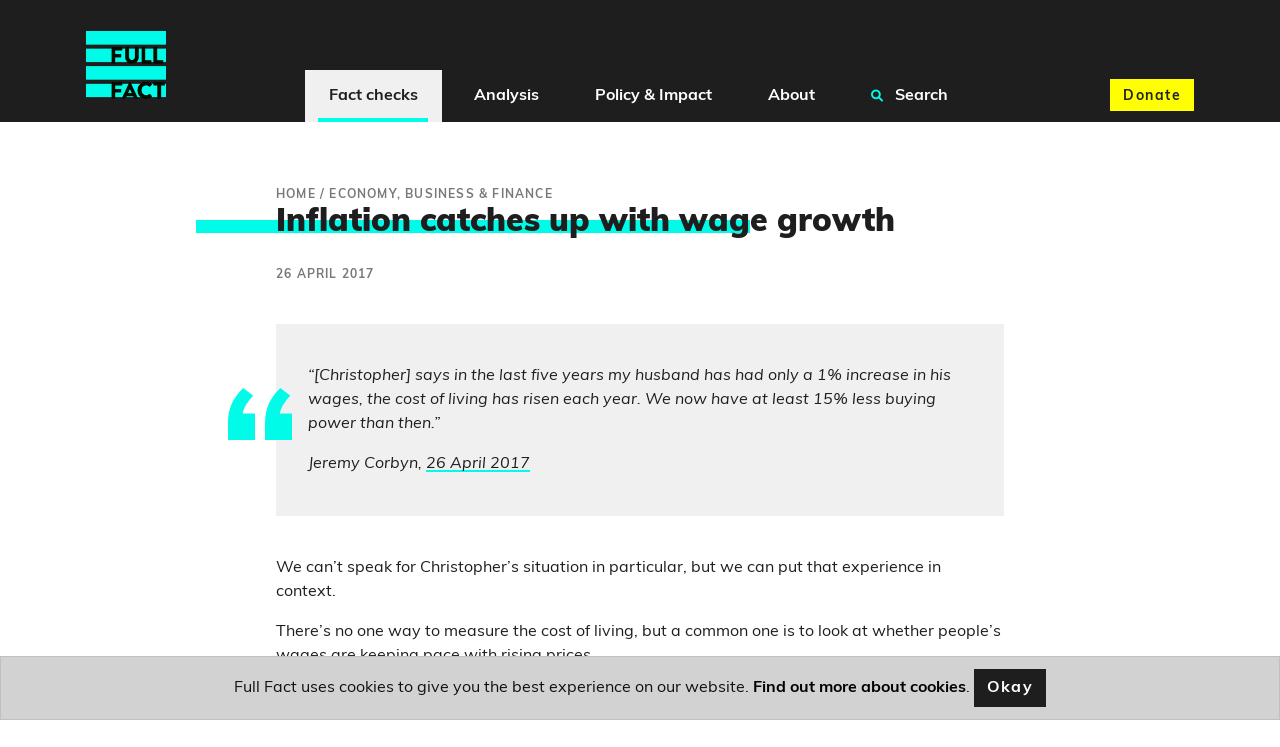

--- FILE ---
content_type: text/html; charset=utf-8
request_url: https://fullfact.org/economy/cost-living-rising-year-year/?utm_source=content_page&utm_medium=related_content
body_size: 9064
content:
<!doctype html>
<html lang="en">
  <head  prefix="og: http://ogp.me/ns# fb: http://ogp.me/ns/fb#">
    

<script type="application/ld+json">{"@context": "https://schema.org", "@type": "Article", "headline": "Inflation catches up with wage growth", "image": "https://fullfact.org/media/images/prices_versus_wages.c362aef4.fill-1200x630.png", "datePublished": "2017-04-26T17:15:25+00:00", "author": [{"@type": "Person", "name": "Joseph O\u2019Leary", "url": "https://fullfact.org/authors/joseph-oleary/", "jobTitle": "Training Manager"}]}</script>

    
<meta name="description" content="Wages have been rising faster than prices for the last few years, but inflation has now caught up."><meta property="og:title" content="Inflation catches up with wage growth – Full Fact"><meta property="og:url" content="https://fullfact.org/economy/cost-living-rising-year-year/?utm_source=content_page&amp;utm_medium=related_content"><meta property="og:description" content="Wages have been rising faster than prices for the last few years, but inflation has now caught up."><meta property="og:image" content="https://fullfact.org/media/images/prices_versus_wages.c362aef4.fill-1200x630.png"><meta property="og:image:secure_url" content="https://fullfact.org/media/images/prices_versus_wages.c362aef4.fill-1200x630.png"><meta property="og:type" content="Article"><meta property="article:published_time" content="2017-04-26 17:15:25.552946+00:00"><meta property="og:locale" content="en_GB"><meta name="twitter:domain" content="fullfact.org"><meta name="twitter:card" content="summary_large_image"><meta name="twitter:title" content="Inflation catches up with wage growth – Full Fact"><meta name="twitter:url" content="https://fullfact.org/economy/cost-living-rising-year-year/?utm_source=content_page&amp;utm_medium=related_content"><meta name="twitter:description" content="Wages have been rising faster than prices for the last few years, but inflation has now caught up."><meta name="twitter:image" content="https://fullfact.org/media/images/prices_versus_wages.c362aef4.fill-1200x630.png"><meta name="twitter:site" content="@FullFact"><meta itemprop="name" content="Inflation catches up with wage growth – Full Fact"><meta itemprop="datePublished" content="2017-04-26 17:15:25.552946+00:00"><meta itemprop="url" content="https://fullfact.org/economy/cost-living-rising-year-year/?utm_source=content_page&amp;utm_medium=related_content"><meta itemprop="description" content="Wages have been rising faster than prices for the last few years, but inflation has now caught up."><meta itemprop="image" content="https://fullfact.org/media/images/prices_versus_wages.c362aef4.fill-1200x630.png">

    <meta charset="UTF-8">
    <meta name="viewport" content="width=device-width, initial-scale=1.0">
    <meta http-equiv="X-UA-Compatible" content="ie=edge">
    
    <script type="application/ld+json">{"@context":"http://schema.org","@type":"WebSite","url":"https://fullfact.org","potentialAction":{"@type":"SearchAction","target":"https://fullfact.org/search/?q={search_term_string}","query-input":"required name=search_term_string"}}</script>
    <link rel="search" type="application/opensearchdescription+xml" href="/opensearch.xml" title="Full Fact Search">
    <title>Inflation catches up with wage growth – Full Fact</title>

    <link rel="canonical" href="https://fullfact.org/economy/cost-living-rising-year-year/" />

    
    <link rel="alternate" href="/feed/" title="Full Fact RSS Feed" type="application/rss+xml">
    
    <link rel="stylesheet" href="/static/css/style.css?4">
    <link rel="stylesheet" media="print" href="/static/css/print.css">

    <meta name="theme-color" content="#1E1E1E">
    <link rel="apple-touch-icon" sizes="180x180" href="/static/img/apple-touch-icon.png">
    <link rel="apple-touch-icon" sizes="120x120" href="/static/img/apple-touch-icon-120x120.png">
    <link rel="apple-touch-icon" sizes="152x152" href="/static/img/apple-touch-icon-152x152.png">
    <link rel="icon" type="image/png" sizes="32x32" href="/static/img/favicon-32x32.png">
    <link rel="icon" type="image/png" sizes="16x16" href="/static/img/favicon-16x16.png">
    <link rel="manifest" href="/static/img/site.webmanifest" crossorigin="use-credentials">

    






<!-- Google Tag Manager -->
<script>(function(w,d,s,l,i){w[l]=w[l]||[];w[l].push({'gtm.start':
new Date().getTime(),event:'gtm.js'});var f=d.getElementsByTagName(s)[0],
j=d.createElement(s),dl=l!='dataLayer'?'&l='+l:'';j.async=true;j.src=
'https://www.googletagmanager.com/gtm.js?id='+i+dl;f.parentNode.insertBefore(j,f);
})(window,document,'script','dataLayer','GTM-M9NTMVD');</script>
<!-- End Google Tag Manager -->


  </head>

  <body data-type="factcheck" >





<!-- Google Tag Manager (noscript) -->
<noscript><iframe src="https://www.googletagmanager.com/ns.html?id=GTM-M9NTMVD"
height="0" width="0" style="display:none;visibility:hidden"></iframe></noscript>
<!-- End Google Tag Manager (noscript) -->



    
      

<header class="page-header sticky-top bg-brand-neutral-black">
    <nav class="navbar navbar-expand-xl bg-brand-neutral-black">
        <div class="container">
            <button class="navbar-toggler" type="button" data-toggle="collapse" data-target="#ff-navbar" aria-controls="ff-navbar" aria-expanded="false" aria-label="Toggle navigation">
                <span class="navbar-toggler-icon"><i class="fas fa-bars"></i></span> <span class="navbar-toggler-text">Menu</span>
            </button>
            <a class="order-xl-1" href="/" aria-label="Full Fact homepage">
                <img src="/static/img/ff-logo.png" class="logo-img" alt="Return to Full Fact homepage" loading="lazy">
            </a>
            <div class="order-xl-3">
                <a class="btn btn-brand-accent-yellow order-xl-3 ga-navbar-donate navbar-donate" href="https://donate.fullfact.org/?custom_1AyN5CpE33vFLjF=web&custom_uvjhrdyekaUho5f=nav-fact-checks&custom_xNU3rxoclZ7IYfX=web-general">Donate</a>
            </div>
            <div class="collapse navbar-collapse order-xl-2" id="ff-navbar">
                <ul class="navbar-nav ga-navbar-nav">
                    
                      
                      <li class="nav-item menu-large">
                          <a href="/latest/" class="nav-link dropdown-toggle nav-link-selected" data-toggle="dropdown" role="button" aria-expanded="false">
                              <i class="fa fa-angle-down" aria-hidden="true"></i>
                              Fact checks
                          </a>
                          <div class="dropdown-menu" role="menu">
                              <div class="container">
                                  <div class="row">
                                      <div class="col-xl-3 d-none d-xl-block py-1">
                                          <h2><a href="/latest/" class="stretched-link">Fact checks</a></h2>
                                          <p class="mb-0">Our fact checking systematically raises standards in public debate and changes the behaviour of powerful actors</p>
                                      </div>
                                      <div class="col-12 col-xl-9 px-0 px-xl-2">
                                          <ul class="row row-cols-1 row-cols-xl-3 unpad-list">
                                              
                                                
                                                <li class="col d-xl-none"><a href="/latest/">
                                                    Latest
                                                </a></li>
                                                
                                              
                                                
                                                <li class="col "><a href="/politics/">
                                                    Politics
                                                </a></li>
                                                
                                              
                                                
                                                <li class="col "><a href="/health/">
                                                    Health
                                                </a></li>
                                                
                                              
                                                
                                                <li class="col "><a href="/immigration/">
                                                    Immigration
                                                </a></li>
                                                
                                              
                                                
                                                <li class="col "><a href="/economy/">
                                                    Economy, Business &amp; Finance
                                                </a></li>
                                                
                                              
                                                
                                                <li class="col "><a href="/culture-and-society/">
                                                    Culture &amp; Society
                                                </a></li>
                                                
                                              
                                                
                                                <li class="col "><a href="/technology/">
                                                    Science &amp; Technology
                                                </a></li>
                                                
                                              
                                                
                                                <li class="col "><a href="/environment/">
                                                    Environment
                                                </a></li>
                                                
                                              
                                                
                                                <li class="col "><a href="/crime/">
                                                    Crime
                                                </a></li>
                                                
                                              
                                                
                                                <li class="col "><a href="/education/">
                                                    Education
                                                </a></li>
                                                
                                              
                                                
                                                <li class="col "><a href="/conflict/">
                                                    Conflict
                                                </a></li>
                                                
                                              
                                                
                                                <li class="col "><a href="/shopping/">
                                                    Shopping
                                                </a></li>
                                                
                                              
                                                
                                                <li class="col "><a href="/hoaxes/">
                                                    Hoaxes
                                                </a></li>
                                                
                                              
                                                
                                                <li class="col "><a href="/us/">
                                                    US
                                                </a></li>
                                                
                                              
                                                
                                                <li class="col "><a href="/europe/">
                                                    Europe
                                                </a></li>
                                                
                                              
                                                
                                                <li class="col "><a href="/world/">
                                                    World
                                                </a></li>
                                                
                                              
                                          </ul>
                                      </div>
                                  </div>
                              </div>
                          </div>
                      </li>
                      
                    
                      
                      <li class="nav-item menu-large">
                          <a href="/analysis/" class="nav-link dropdown-toggle " data-toggle="dropdown" role="button" aria-expanded="false">
                              <i class="fa fa-angle-down" aria-hidden="true"></i>
                              Analysis
                          </a>
                          <div class="dropdown-menu" role="menu">
                              <div class="container">
                                  <div class="row">
                                      <div class="col-xl-3 d-none d-xl-block py-1">
                                          <h2><a href="/analysis/" class="stretched-link">Analysis</a></h2>
                                          <p class="mb-0">We’re campaigning to tackle bad information online, protect our elections and improve the quality of information in public debate</p>
                                      </div>
                                      <div class="col-12 col-xl-9 px-0 px-xl-2">
                                          <ul class="row row-cols-1 row-cols-xl-3 unpad-list">
                                              
                                                
                                                <li class="col d-xl-none"><a href="/analysis/">
                                                    Analysis
                                                </a></li>
                                                
                                              
                                                
                                                <li class="col "><a href="/comment/">
                                                    Comment
                                                </a></li>
                                                
                                              
                                                
                                                <li class="col "><a href="/government-tracker/">
                                                    Government Tracker
                                                </a></li>
                                                
                                              
                                                
                                                <li class="col "><a href="/facts-matter/">
                                                    #FactsMatter
                                                </a></li>
                                                
                                              
                                          </ul>
                                      </div>
                                  </div>
                              </div>
                          </div>
                      </li>
                      
                    
                      
                      <li class="nav-item menu-large">
                          <a href="/policy/" class="nav-link dropdown-toggle " data-toggle="dropdown" role="button" aria-expanded="false">
                              <i class="fa fa-angle-down" aria-hidden="true"></i>
                              Policy &amp; Impact
                          </a>
                          <div class="dropdown-menu" role="menu">
                              <div class="container">
                                  <div class="row">
                                      <div class="col-xl-3 d-none d-xl-block py-1">
                                          <h2><a href="/policy/" class="stretched-link">Policy &amp; Impact</a></h2>
                                          <p class="mb-0">Our policy work aims to improve the information environment, in order to protect and encourage good public debate</p>
                                      </div>
                                      <div class="col-12 col-xl-9 px-0 px-xl-2">
                                          <ul class="row row-cols-1 row-cols-xl-3 unpad-list">
                                              
                                                
                                                <li class="col d-xl-none"><a href="/policy/">
                                                    Policy &amp; Impact
                                                </a></li>
                                                
                                              
                                                
                                                <li class="col "><a href="/policy/reports/">
                                                    Reports
                                                </a></li>
                                                
                                              
                                                
                                                <li class="col "><a href="/policy/incidentframework/">
                                                    Information incidents framework
                                                </a></li>
                                                
                                              
                                                
                                                <li class="col "><a href="/policy/research/">
                                                    Research
                                                </a></li>
                                                
                                              
                                                
                                                <li class="col "><a href="/policy/reports/full-fact-reports/">
                                                    The Full Fact Report
                                                </a></li>
                                                
                                              
                                                
                                                <li class="col "><a href="/policy/submissions/">
                                                    Letters &amp; submissions
                                                </a></li>
                                                
                                              
                                                
                                                <li class="col "><a href="/policy/online-safety-act/">
                                                    The Online Safety Act
                                                </a></li>
                                                
                                              
                                          </ul>
                                      </div>
                                  </div>
                              </div>
                          </div>
                      </li>
                      
                    
                      
                      <li class="nav-item menu-large">
                          <a href="/about/" class="nav-link dropdown-toggle " data-toggle="dropdown" role="button" aria-expanded="false">
                              <i class="fa fa-angle-down" aria-hidden="true"></i>
                              About
                          </a>
                          <div class="dropdown-menu" role="menu">
                              <div class="container">
                                  <div class="row">
                                      <div class="col-xl-3 d-none d-xl-block py-1">
                                          <h2><a href="/about/" class="stretched-link">About</a></h2>
                                          <p class="mb-0">Bad information ruins lives. We’re a team of independent fact checkers and campaigners who find, expose and counter the harm it does</p>
                                      </div>
                                      <div class="col-12 col-xl-9 px-0 px-xl-2">
                                          <ul class="row row-cols-1 row-cols-xl-3 unpad-list">
                                              
                                                
                                                <li class="col "><a href="/about/">
                                                    Who we are
                                                </a></li>
                                                
                                              
                                                
                                                <li class="col "><a href="/about/how-we-fact-check/">
                                                    How we fact check
                                                </a></li>
                                                
                                              
                                                
                                                <li class="col "><a href="/about/interventions/">
                                                    After we fact check
                                                </a></li>
                                                
                                              
                                                
                                                <li class="col "><a href="/about/our-team/">
                                                    Our team
                                                </a></li>
                                                
                                              
                                                
                                                <li class="col "><a href="/about/contact/">
                                                    Contact us
                                                </a></li>
                                                
                                              
                                                
                                                <li class="col "><a href="/about/careers/">
                                                    Careers
                                                </a></li>
                                                
                                              
                                                
                                                <li class="col "><a href="/about/funding/">
                                                    Funding
                                                </a></li>
                                                
                                              
                                                
                                                <li class="col "><a href="/about/independence/">
                                                    Independence
                                                </a></li>
                                                
                                              
                                                
                                                <li class="col "><a href="/about/impartiality/">
                                                    Impartiality
                                                </a></li>
                                                
                                              
                                                
                                                <li class="col "><a href="/about/feedback/">
                                                    Feedback &amp; corrections
                                                </a></li>
                                                
                                              
                                                
                                                <li class="col "><a href="/about/frequently-asked-questions/">
                                                    FAQs
                                                </a></li>
                                                
                                              
                                                
                                                <li class="col "><a href="/about/international-networks/">
                                                    International networks
                                                </a></li>
                                                
                                              
                                                
                                                <li class="col "><a href="/training/">
                                                    Full Fact Training
                                                </a></li>
                                                
                                              
                                                
                                                <li class="col "><a href="/ai/">
                                                    Full Fact AI
                                                </a></li>
                                                
                                              
                                          </ul>
                                      </div>
                                  </div>
                              </div>
                          </div>
                      </li>
                      
                    
                    <li class="nav-item menu-large">
                        <a href="/search/" class="nav-link " role="button">
                            <i class="fa fa-search search" aria-hidden="true"></i>
                            Search
                        </a>
                    </li>
                </ul>
            </div>
        </div>
    </nav>
</header>

    

    <main class="fact-check factCheck-js">
    



<div class="container py-3 py-md-8">
    <div class="row justify-content-md-center">
        <section class="col-12 col-lg-8">
            
            <nav class="breadcrumbs">
                <ol itemscope itemtype="https://schema.org/BreadcrumbList" aria-label="breadcrumbs">
                    
                    <li itemprop="itemListElement" itemscope itemtype="https://schema.org/ListItem">
                        <a href="/" itemprop="item"><span itemprop="name">Home</span></a>
                        
                        /
                        
                        <meta itemprop="position" content="1" />
                    </li>
                    
                    <li itemprop="itemListElement" itemscope itemtype="https://schema.org/ListItem">
                        <a href="/economy/" itemprop="item"><span itemprop="name">Economy, Business &amp; Finance</span></a>
                        
                        <meta itemprop="position" content="2" />
                    </li>
                    
                </ol>
            </nav>
            
            <article>
                <h1 class="mb-3 highlight-js">Inflation catches up with wage growth</h1>

                
                
                    <div class="timestamp mb-2">26 April 2017</div>
                
                

                

                <div class="cms-content">
                  <div class="block-quote"><blockquote>
  <p>
<p>“[Christopher] says in the last five years my husband has had only a 1% increase in his wages, the cost of living has risen each year. We now have at least 15% less buying power than then.”</p>
<p>Jeremy Corbyn, <a href="http://www.parliamentlive.tv/Event/Index/d44a0cb8-da81-426f-ad42-6ccadbbfa814?in=12:06:27">26 April 2017</a></p>
</p>

  <footer>
    <cite>
      

      

      

      

      

      
    </cite>
  </footer>
</blockquote>
</div>
<div class="block-rich_text">
<p><span>We can’t speak for Christopher’s situation in particular, but we can put that experience in context.</span></p>
<p><span>There’s no one way to measure the cost of living, but a common one is to look at whether people’s wages are </span><a href="https://www.ons.gov.uk/employmentandlabourmarket/peopleinwork/earningsandworkinghours/articles/supplementaryanalysisofaverageweeklyearnings/latest"><span>keeping pace</span></a><span> with rising prices.</span></p>
<p><span>Since 2010, there have been two distinct chapters to this story. Inflation—as measured by the </span><a href="https://www.ons.gov.uk/economy/inflationandpriceindices/qmis/consumerpriceinflationqmi"><span>CPIH index</span></a><span>—was </span><a href="https://www.ons.gov.uk/employmentandlabourmarket/peopleinwork/earningsandworkinghours/articles/supplementaryanalysisofaverageweeklyearnings/latest#real-awe"><span>higher</span></a><span> than wage growth from 2010 to 2014, meaning the real value of people’s pay packets was falling. </span></p>
<p><span>But wages have been rising faster since then, and average wages are now roughly back to the level they would have been had they been flat all along.</span></p>
<p><span>The </span><a href="https://www.ons.gov.uk/employmentandlabourmarket/peopleinwork/employmentandemployeetypes/bulletins/uklabourmarket/apr2017#average-weekly-earnings"><span>latest figures</span></a><span> show that inflation has caught up again, which means that wages are now, on average, stagnating.</span></p>
<p><span></span></p></div>
<div class="block-image">

<figure>
  
    <img alt="prices_versus_wages.png" height="440" src="/media/images/prices_versus_wages.width-800.png" width="550">
  

  
</figure>
</div>
<div class="block-rich_text">
</div>
<div class="block-signup_cta">




<div class="inline-donate" id="inline-newsletter-signup-form" style="scroll-margin-top: 100px;">
    <p class="h3 mt-1 mb-2">Join 72,953 people who trust us to check the facts</p>
    <p>Sign up to get weekly updates on politics, immigration, health and more.</p>
    
      <form class="form ga-signup-form" method="POST" action="/mailchimp-inline-subscribe/?utm_source=%2Feconomy%2Fcost-living-rising-year-year%2F&utm_medium=inline&ref=inline" id="inline-signup-form">
          <input type="hidden" name="csrfmiddlewaretoken" value="JJTy0J6pHDd1XrWeWVaeEHW6yG9beXerDBYV9xOTA4IfN3HpaibJZdaqJDQR8Y3v">
          <div style="opacity: 0; position: absolute; top: 0; left: 0; height: 0; width: 0; z-index: -1;">
    <label>leave this field blank to prove your humanity
        <input type="text" name="phone_number" value="" autocomplete="off" />
    </label>
</div>

          
              <div class="form-row">
    <div class="col-10 offset-1">
        <div class="form-group form-label-group">
            <input
                type="email"
                name="email"
                placeholder="Your email address"
                class="form-control pt-2 py-1 m-0 border"
                id="id_email_inline"
                maxlength="254"
                required
            >
            <label for="id_email_inline" class="form-label px-1 border mb-1 d-block" style="text-align: left;">Your email address</label>

            <!--There should be only one message -->
            
        </div>
    </div>

    <div class="col-10 col-sm-6 offset-1">
        <div class="form-group form-label-group">
            <input
                type="text"
                name="first_name"
                placeholder="What should we call you?"
                class="form-control pt-2 py-1 m-0 border"
                id="id_first_name_inline"
                maxlength="254"
            >
            <label for="id_first_name_inline" class="form-label px-1 border mb-1 d-block" style="text-align: left;">What should we call you?</label>

            
        </div>
    </div>

    <div class="col-10 col-sm-4 offset-1 offset-sm-0 pb-2 pb-sm-0">
        <button
            class="btn btn-brand-accent-pink btn-block"
            type="submit"
            name="inline-signup-button"
            id="inline-signup-button"
            style="min-height: 3.125rem;"
        >
            Sign up
        </button>
    </div>
</div>



          
      </form>

      

<!--There should be only one message returned by Mailchimp API-->



<script>
    document.addEventListener('DOMContentLoaded', function () {
        const successToast = document.getElementById('success_toast');
        if (successToast) {
            $(successToast).toast('show');
        }
    });
</script>


      <small class="text-muted text-center d-block" style="font-size: 75%;">
          <p>
Subscribe to weekly email newsletters from Full Fact for updates on politics, immigration, health and more. 
Our fact checks are free to read but not to produce, so you will also get occasional emails about fundraising 
and other ways you can help. You can unsubscribe at any time. For more information about how we use your data 
see our <a href="/terms-and-conditions/">Privacy Policy</a>.
</p>
      </small>
    
</div>


</div>
<div class="block-rich_text"><h2 id="averages-only-tell-you-so-much">Averages only tell you so much</h2>
<p><span>These figures are all very broad because they’re taking averages: the average weekly wage compared to an average ‘basket’ of goods a household might buy, to calculate inflation. That gives you the bigger picture, but doesn’t tell you very much about your own situation.</span></p>
<p><span>If, like Christopher, your pay has only been rising 1% a year, then the value of your wages has been falling since last September, because annual inflation has been higher.</span></p>
<p><span>Prices, as measured by official inflation figures, are nearly </span><a href="https://www.ons.gov.uk/economy/inflationandpriceindices/timeseries/l55o/mm23"><span>14% higher</span></a><span> now than they were in 2010. So, in a sense, that’s one benchmark to work out whether your wages have kept pace. A 1% annual rise wouldn’t be enough.</span></p>
<p><span>You’re also </span><a href="https://www.ons.gov.uk/employmentandlabourmarket/peopleinwork/earningsandworkinghours/datasets/averageweeklyearningsearn01"><span>more likely</span></a><span> to be feeling the pinch in the public sector. Public sector workers’ pay is currently rising at 1.4% a year, behind inflation at </span><a href="https://www.ons.gov.uk/economy/inflationandpriceindices/timeseries/l55o/mm23"><span>2.3%</span></a><span> and private sector workers at 2.5%.</span></p>
<p><span>Even then, it’s worth bearing in mind that </span><a href="https://www.ons.gov.uk/peoplepopulationandcommunity/personalandhouseholdfinances/expenditure/compendium/variationintheinflationexperienceofukhouseholds/2014-12-15/bexecutivesummary"><span>not everyone</span></a><span> experiences the same inflation. It depends ultimately on what you spend your money on.</span></p>
<h2 id="this-isnt-a-direct-measure-of-living-standards">This isn’t a direct measure of living standards</h2>
<p><span>These figures don’t tell us whether people are, overall, better or worse off economically. They don’t take into account what’s happening to taxes and benefits, for example.</span></p>
<p><span>The Office for National Statistics does produce broader figures on </span><a href="https://www.ons.gov.uk/peoplepopulationandcommunity/personalandhouseholdfinances/incomeandwealth/bulletins/economicwellbeing/quarter4octtodec2016"><span>economic well-being</span></a><span>, for example, that try to capture people’s ‘take-home pay’, after these kinds of thing have been taken into account.</span></p>
<p><span>These figures generally show living standards slumped in the early years since 2010, as the economy struggled in the wake of the financial downturn in the late 2000s. But in the past few years, most measures have shown increases again, in line with relatively low inflation.</span></p></div>
                </div>

                
<a name="update-notes" class="nav-offset-anchor"></a>




                

                
                <section class="social-media my-4">
                    <div class="row">
                        <div class="col-12 col-md-6">
                            <ul class="list-inline citation">
                                <li class="list-inline-item">
                                    <span class="h3">By <cite><a href="/authors/joseph-oleary/">Joseph O’Leary</a></cite></span>
                                </li>
                            </ul>
                        </div>
                        <div class="col-12 col-md-6">
                            <div class="social-links">
    <ul class="list-inline">
        <li class="list-inline-item">Share this:</li>
        <li class="list-inline-item ga-twitter">
            <a href="https://twitter.com/intent/tweet?text=Inflation%20catches%20up%20with%20wage%20growth&url=https%3A%2F%2Ffullfact.org%2Feconomy%2Fcost-living-rising-year-year%2F&via=FullFact" id="social-action-tweet-js" class="btn btn-brand-neutral-black social-icon" target="_blank noreferrer" rel="noopener" data-icon="twitter" aria-label="Share on Twitter" name="Share on Twitter"><i class="fab fa-twitter"></i> <span class="sr-only">Twitter</span></a>
        </li>
        <li class="list-inline-item ga-facebook">
            <a href="https://www.facebook.com/sharer/sharer.php?u=https%3A%2F%2Ffullfact.org%2Feconomy%2Fcost-living-rising-year-year%2F" id="social-action-fb-js" class="btn btn-brand-neutral-black social-icon" target="_blank noreferrer" rel="noopener" data-icon="twitter" aria-label="Share on Facebook" name="Share on Facebook"><i class="fab fa-facebook-f"></i> <span class="sr-only">Facebook</span></a>
        </li>
    </ul>
</div>

                        </div>
                    </div>
                </section>
                

                
                <section class="topics my-4 cms-content">
                  <h2>Related topics</h2>
                    
                      <a class="btn btn-brand-neutral-black mb-1" href="/economy/">Economy, Business &amp; Finance</a>
                    
                      <a class="btn btn-brand-neutral-black mb-1" href="/prices/">Prices</a>
                    
                </section>
                
            </article>

            
            <div class="mx-n2 mx-sm-0">
                <section id="ga-inline-donate" class="jumbotron jumbotron-fluid bg-brand-accent-yellow donate">
    <div class="container">
      <div class="jumbotron-content text-center text-md-left">
          <h2 class="title-emphasis">Was this helpful?</h2>

          <p>Full Fact fights for good, reliable information in the media, online, and in politics.</p>

          <div class="donate-buttons text-center">
              <a id="ga-inline-donate-link" href="https://donate.fullfact.org/?custom_1AyN5CpE33vFLjF=web&custom_uvjhrdyekaUho5f=fact-check&custom_xNU3rxoclZ7IYfX=web-general" class="btn btn-brand-neutral-black">Support Full Fact today</a>
          </div>
      </div>
    </div>
</section>


                
                <section class="related-factchecks bg-brand-neutral-grey py-4">
                    <div class="container">
                        <h3 class="card-title highlight-js">Related fact checks</h3>
                        <ul class="list-unstyled">
                            
                            <li><a href="/economy/alex-burghart-labour-unemployment-record/" rel="bookmark">Unemployment has increased under Labour, but it hasn’t risen ‘every single month’</a></li>
                            
                            <li><a href="/economy/fake-bbc-article-martin-lewis-arrested-facebook/" rel="bookmark">Fake ‘BBC’ article falsely claims that Martin Lewis has been arrested</a></li>
                            
                            <li><a href="/economy/uk-airports-10-pound-toilet-fee-false/" rel="bookmark">No, UK airports aren’t introducing £10 toilet fees</a></li>
                            
                            <li><a href="/economy/debt-recovery-contribution-payslips-january-false/" rel="bookmark">The government won’t be taking £90 from people’s payslips to tackle the national debt</a></li>
                            
                            <li><a href="/economy/christmas-decoration-tax-false/" rel="bookmark">No, the government isn’t introducing a £500 ‘Christmas Decoration Tax’</a></li>
                            
                        </ul>
                    </div>
                </section>
                
            </div>
            
        </section>
    </div>
</div>


  



<style>
    @media (min-width: 1400px) {
        .d-custom-wide-block {
            display: block !important;
        }
    }
</style>

<section class="jumbotron jumbotron-fluid mb-0 bg-brand-primary signup d-flex align-items-center" id="ga-newsletter-signup" style="scroll-margin-top: 100px;">

    <div class="container">
        <div class="jumbotron-content col-md-12 mx-auto">
            <h2 class="title-emphasis text-center">Full Fact fights bad information</h2>
            
                <p class="text-center">Bad information ruins lives. It promotes hate, damages people’s health, and hurts democracy. You deserve better.</p>
            
            
                <form class="form ga-signup-form" method="POST" action="/mailchimp-subscribe/?utm_source=%2Feconomy%2Fcost-living-rising-year-year%2F&utm_medium=footer-signup-form&ref=footer" id="footer-signup-form">
                    <input type="hidden" name="csrfmiddlewaretoken" value="JJTy0J6pHDd1XrWeWVaeEHW6yG9beXerDBYV9xOTA4IfN3HpaibJZdaqJDQR8Y3v">
                    <div style="opacity: 0; position: absolute; top: 0; left: 0; height: 0; width: 0; z-index: -1;">
    <label>leave this field blank to prove your humanity
        <input type="text" name="phone_number" value="" autocomplete="off" />
    </label>
</div>

                    
                    
                        <div class="form-row">
    <div class="col-12 col-lg-6 mb-1 mx-auto px-2">
        <div class="form-group form-label-group">
            <input
                type="email"
                name="email"
                placeholder="Your email address"
                class="form-control pt-2 py-1 m-0 border"
                id="id_email"
                maxlength="254"
                required
            >
            <label for="id_email" class="form-label px-1 border mb-1">Your email address</label>

            <!--There should be only one message -->
            
        </div>
    </div>

    <div class="col-12 col-sm-8 col-lg-4 mb-1 mx-auto px-2">
        <div class="form-group form-label-group">
            <input
                type="text"
                name="first_name"
                placeholder="What should we call you?"
                class="form-control pt-2 py-1 m-0 border"
                id="id_first_name"
                maxlength="254"
            >
            <label for="id_first_name" class="form-label px-1 border mb-1">What should we call you?</label>

            
        </div>
    </div>

    <div class="col-12 col-sm-4 col-lg-2 mx-auto mb-3 px-2">
        <button
            class="btn btn-brand-neutral-black btn-block"
            type="submit"
            id="footer-signup-button"
            style="min-height: 3.125rem;"
        >
            Sign up
        </button>
    </div>
</div>

                    
                </form>
            
                

<!--There should be only one message returned by Mailchimp API-->



<script>
    document.addEventListener('DOMContentLoaded', function () {
        const successToast = document.getElementById('success_toast');
        if (successToast) {
            $(successToast).toast('show');
        }
    });
</script>

                
            
        </div>
            <small class="text-muted text-center d-block" style="font-size: 75%;">
                <p>
Subscribe to weekly email newsletters from Full Fact for updates on politics, immigration, health and more. 
Our fact checks are free to read but not to produce, so you will also get occasional emails about fundraising 
and other ways you can help. You can unsubscribe at any time. For more information about how we use your data 
see our <a href="/terms-and-conditions/">Privacy Policy</a>.
</p>
            </small>
        </div>
    </div>

    
    <div class="signup-highlight d-none d-custom-wide-block" aria-hidden="true">
        <span>&nbsp;</span>
        <span>&nbsp;</span>
        <span>&nbsp;</span>
        <span>&nbsp;</span>
    </div>
    

</section>

<script>
    document.addEventListener('DOMContentLoaded', function () {
        const successToast = document.getElementById('success_toast');
        if (successToast) {
            $(successToast).toast('show');
        }
    });
</script>


    </main>

    <footer class="footer">
        <nav class="navbar">
            <div class="footer-links">
                <ul class="list-inline">
                    <li class="list-inline-item"><a href="/about/" class="nav-link">Who we are</a></li>
                    <li class="list-inline-item"><a href="/about/funding/" class="nav-link">Funding and independence</a></li>
                    <li class="list-inline-item"><a href="/about/impartiality/" class="nav-link">Our impartiality</a></li>
                    <li class="list-inline-item"><a href="/about/feedback/" class="nav-link">Feedback and corrections</a></li>
                    <li class="list-inline-item"><a href="/about/contact/" class="nav-link">Media enquiries</a></li>
                </ul>
            </div>
        </nav>
        
        <div class="social-links">
            <ul class="list-inline">
                <li class="list-inline-item"><a href="https://twitter.com/fullfact" title="Link opens in a new window" target="_blank noreferrer" rel="noopener" data-icon="twitter" aria-label="Twitter page" name="Twitter page" class="btn btn-brand-neutral-black social-icon"><i class="fab fa-twitter"></i> <span class="sr-only">Twitter</span></a></li>
                <li class="list-inline-item"><a href="https://facebook.com/fullfact.org" title="Link opens in a new window" target="_blank noreferrer" rel="noopener" data-icon="facebook" aria-label="Facebook page" name="Facebook page" class="btn btn-brand-neutral-black social-icon"><i class="fab fa-facebook-f"></i>  <span class="sr-only">Facebook</span></a></li>
                <li class="list-inline-item"><a href="https://instagram.com/fullfactorg" title="Link opens in a new window" target="_blank noreferrer" rel="noopener" data-icon="instagram" aria-label="Instagram page" name="Instagram page" class="btn btn-brand-neutral-black social-icon"><i class="fab fa-instagram"></i> <span class="sr-only">Instagram</span></a></li>
            </ul>
        </div>
        <div class="brand-legal">
            <div class="container">
                <div class="row">
                    <div class="col col-12 col-md-2">
                        <a class="brand-logo" href="/" aria-label="Full Fact homepage">
                        <img src="/static/img/ff-logo.png" class="logo-img" alt="Return to Fullfact.org homepage" loading="lazy">
                    </a>
                    </div>
                    <div class="col col-12 col-md-10">
                        <p>Full Fact is a registered charity (no. <a href="https://register-of-charities.charitycommission.gov.uk/charity-details/?regId=1158683&subId=0">1158683</a>) and a non-profit company (no. <a href="https://find-and-update.company-information.service.gov.uk/company/06975984">06975984</a>) limited by guarantee and registered in England and Wales. © Copyright 2010-2026 Full Fact. Thanks to Hosting UK for donating our web hosting.
                        
                        <a href="/terms-and-conditions/">Privacy, terms and conditions.</a></p>

                        
                    </div>
                </div>
            </div>
        </div>
    </footer>



    <script defer type="text/javascript" src="/static/js/script.js"></script>

    

  </body>
</html>
